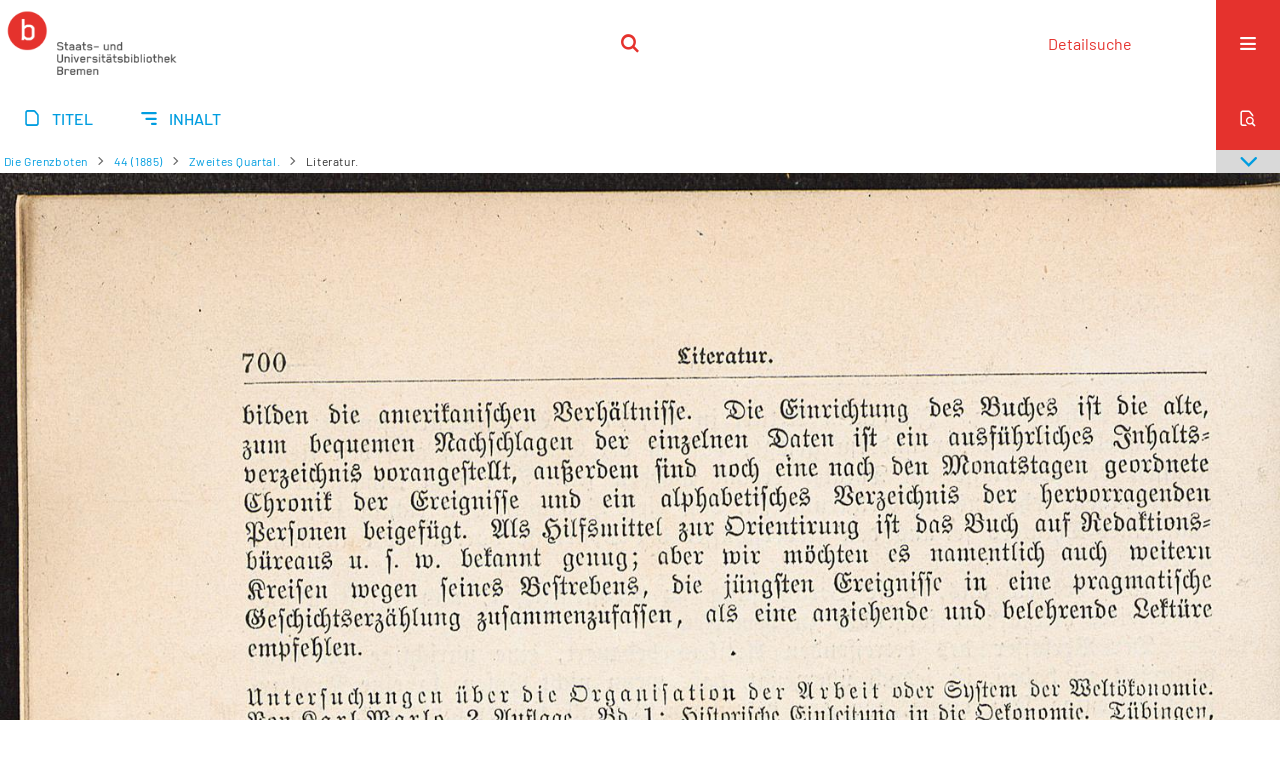

--- FILE ---
content_type: text/html;charset=utf-8
request_url: https://brema.suub.uni-bremen.de/grenzboten/periodical/pageview/196094
body_size: 3837
content:
<!DOCTYPE html>
<html lang="de"><head><title>Die Grenzboten / Zweites Quartal. [705]</title><meta name="twitter:image" content="http://brema.suub.uni-bremen.de/grenzboten/download/webcache/304/196093"><meta name="twitter:title" content="Die Grenzboten / Literatur."><meta property="og:site" content="Die Grenzboten"><meta property="og:url" content="http://brema.suub.uni-bremen.de/grenzboten/196094"><meta property="og:type" content="page"><meta property="og:title" content="Literatur."><meta property="book:release_date" content=""><meta property="og:image" content="http://brema.suub.uni-bremen.de/grenzboten/download/webcache/304/196093"><meta property="og:image:width" content="304"><meta property="og:image:height" content="446"><meta http-equiv="Content-Type" content="xml; charset=UTF-8"><meta name="viewport" content="width = device-width, initial-scale = 1"><meta name="description" content="Die Grenzboten"><meta lang="de" content=""><link rel="shortcut icon" href="/grenzboten/domainimage/favicon.ico" type="image/x-icon"><link rel="alternate" type="application/rss+xml" title="Die Grenzboten" href="/grenzboten/rss"><link type="text/css" href="/css/suub-balancer_front1.suubdfggb_content.css?2499092661160459516" rel="stylesheet"><link type="text/css" href="/thirdparty/shariff/shariff.complete.css" rel="stylesheet"><script src="/thirdparty/jquery-3.6.0.min.js">&#160;</script><script defer src="/static/scripts/main.js">&#160;</script><script defer src="/static/scripts/common.js">&#160;</script><script defer src="/static/scripts/fulltext.js">&#160;</script><script defer src="/static/scripts/base23.js">&#160;</script><script defer src="/thirdparty/shariff/shariff.complete.js">&#160;</script></head><body style="" class="bd-guest   bd-flexLayout  bd-r-suub bd-m- bd-suubdfggb  bd-retroPeriodicals bd-periodical bd-portal bd-pages bd-portal-pageview bd-pages-pageview bd-periodical-pageview bd-periodical-pageview-196094 bd-list-rows bd-use-base23 bd-contribution"><span style="display:none" id="meta"><var id="tree">&#160;<var id="timeout" value="3600" class=" sessionsys"> </var><var id="name" value="suubdfggb" class=" domain"> </var><var id="relativeRootDomain" value="suub" class=" domain"> </var><var id="pathinfo" value="/grenzboten/periodical/pageview/196094" class=" request"> </var><var id="fulldata" value="false" class=" domain"> </var><var id="search-linkDetailedsearchScope" value="domain" class=" templating"> </var><var id="class" value="periodical" class=" request"> </var><var id="classtype" value="portal" class=" request"> </var><var id="tab" value="pageview" class=" request"> </var><var id="id" value="196094" class=" request"> </var><var id="leftColToggled" value="false" class=" session"> </var><var id="facetFilterToggled" value="false" class=" session"> </var><var id="topheight" value="86" class=" session"> </var><var id="bottomheight" value="62" class=" session"> </var><var id="bodywidth" value="1000" class=" session"> </var><var id="centercolwidth" value="1280" class=" session"> </var><var id="middlerowheight" value="548" class=" session"> </var><var id="numberOfThumbs" value="20" class=" session"> </var><var id="clientwidth" value="1000" class=" session"> </var><var id="fullScreen" value="false" class=" session"> </var><var id="staticWidth" value="false" class=" session"> </var><var id="rightcolwidth" value="0" class=" session"> </var><var id="leftcolwidth" value="0" class=" session"> </var><var id="zoomwidth" value="1200" class=" session"> </var><var id="mode" value="w" class=" session"> </var><var id="initialized" value="true" class=" session"> </var><var id="sizes" value="128,1200,2000,0,1000,304,1504,504,800" class=" webcache"> </var><var id="availableZoomLevels" value="304,504,800,1000,1504,2000" class=" webcache"> </var><var id="js-toggleMobileNavi" value="None" class=" templating"> </var><var id="fullscreen-fullzoomOnly" value="false" class=" templating"> </var><var id="css-mobileMin" value="16384px" class=" templating"> </var><var id="tei-on" value="false" class=" templating"> </var><var id="search-alertIfEmpty" value="false" class=" templating"> </var><var id="search-quicksearchScope" value="domain" class=" templating"> </var><var id="search-toggleListMinStructs" value="3" class=" templating"> </var><var id="search-highlightingColor" value="00808066" class=" templating"> </var><var id="layout-wrapperMargins" value="body" class=" templating"> </var><var id="layout-useMiddleContentDIV" value="false" class=" templating"> </var><var id="layout-navPortAboveMiddleContentDIV" value="false" class=" templating"> </var><var id="navPort-align" value="center" class=" templating"> </var><var id="navPort-searchTheBookInit" value="closed" class=" templating"> </var><var id="navPath-pageviewStructureResize" value="css" class=" templating"> </var><var id="layout-useLayout" value="singleColumn" class=" templating"> </var><var id="listNavigation-keepToggleState" value="true" class=" templating"> </var><var id="fullscreen-mode" value="None" class=" templating"> </var><var id="groups" value="guest" class=" user"> </var><var id="pageview-autoResize" value="true" class="templating"> </var><var id="zoom-saveFilters" value="true" class="templating"> </var></var><var id="client" value="browser">&#160;</var><var id="guest" value="true">&#160;</var><var class="layout" id="colleft" value="pageview,">&#160;</var><var class="layout" id="colright" value="">&#160;</var></span><div id="custom-menu-layer" class="wiki wiki-layer custom-menu-layer wiki-custom-menu-layer customMenuLayer "><div>
  <span class="chooseLanguage langEls"><a class="uppercase sel"><abbr>de</abbr></a><a href="/action/changeLanguage?lang=en" class="uppercase "><abbr title="Sprache &#228;ndern: Englisch">en</abbr></a></span>
  <div class="custom-menu-layer ml-close">Schlie&#223;en</div>
  <h1><a href="/">Home</a></h1>
  <h1><a href="/search">Detailsuche</a></h1>
  <br>
  <section><div class="menusection domainBox"><h4 class="menuheader" id="menuheaderDomainbox"><div>Sammlungen</div></h4><div class="menubox menubox menuboxDomainbox menuboxDomainbox-tree "><ul class="vl-nav nav"><li><a href="/" id="suub" class="">Digitale Sammlungen</a></li><li class=""><ul><li><a class="suub-child suubtheater " href="/suubtheater">Bremer Theaterzettel</a></li></ul></li><li class=""><ul><li><a class="suub-child brembuerg " href="/brembuerg">Bremische B&#252;rgerschaft</a></li></ul></li><li class=""><ul><li><a class="suub-child suubpapyri " href="/papyri">Die Bremer Papyri</a></li></ul></li><li class="sel"><ul><li><a class="suub-child suubdfggb sel " href="/grenzboten">Die Grenzboten</a></li></ul></li><li class=""><ul><li><a class="suub-child suubdsdk " href="/dsdk">Digitale Sammlung Deutscher Kolonialismus</a></li></ul></li><li class=""><ul><li><a class="suub-child suubcasual " href="/suubcasual">Gelegenheitsschrifttum </a></li></ul></li><li class=""><ul><li><a class="suub-child suubms " href="/ms">Mittelalterliche Handschriften</a></li></ul></li><li class=""><ul><li><a class="suub-child suubna " href="/nachlaesse">Nachl&#228;sse und Autographen</a></li><li class=""><ul><li><a class="suubna-child erman " href="/erman">Nachlass Adolf Erman</a></li></ul></li><li class=""><ul><li><a class="suubna-child knigge " href="/knigge">Nachlass Adolph Knigge</a></li></ul></li><li class=""><ul><li><a class="suubna-child halle " href="/halle">Nachlass Henni von Halle</a></li></ul></li></ul></li><li class=""><ul><li><a class="suub-child hist_zeit " href="/hist_zeit">Zeitungen</a></li><li class=""><ul><li><a class="hist_zeit-child bremzeit " href="/bremzeit">Bremische Zeitungen</a></li></ul></li><li class=""><ul><li><a class="hist_zeit-child zeitungen17 " href="/zeitungen17">Historische Zeitungen</a></li></ul></li></ul></li></ul></div></div></section>
  <br>
  <h2><a id="linkImprint" class=" textlink" href="https://www.suub.uni-bremen.de/infos/impressum/" type="external">Impressum</a></h2> 
  <h2><a id="linkPrivacy" class=" textlink" href="https://www.suub.uni-bremen.de/infos/datenschutzerklaerung/" type="external">Datenschutz</a></h2> 

</div></div><div id="main" class="divmain "><div id="topParts" class=""><header role="banner" class=""><div id="defaultTop" class="wiki wiki-top defaultTop wiki-defaultTop defaultTop "><p></p></div><div id="mobileTop" class="defaultTop"><div class="main"><div id="topLogo"><a href="/suub" title="HOME">&#160;</a></div><div class="topLiner"><div class="vlsControl vl-mobile-top"><div class="searchbox totoggle"><form method="get" onsubmit='return alertIfEmpty("mobileQuicksearch")' name="searchBox" class="searchform" id="mobilequickSearchform" action="/grenzboten/search/quick"><a class="textlink   " id="searchexpert" href="/grenzboten/search"><span>Detailsuche</span></a><div id="mqs-wrap"><label class="screenreaders" for="mobileQuicksearch">Schnellsuche: </label><span class="button large edge slim flat noborder searchglass glassindic"><span style="display:none">&#160;</span></span><input type="text" id="mobileQuicksearch" name="query" class="quicksearch" onfocus="this.value=''" style="" placeholder="Suche " value="" preset="" msg="Bitte mindestens einen Suchbegriff eingeben."></div><button type="submit" id="quicksearchSubmit" class=" button large edge slim flat noborder searchglass"><span class="hidden">OK</span></button></form></div></div></div><div title="Men&#252;" class="button custom-menu-layer top-toggler large flat noborder contents toggle leftParts"><span style="display: none;">&#160;</span></div></div></div></header></div><div id="centerParts" class="maincol "><main role="main" class=""><img alt="" style="position:absolute;left:-9999px" id="cInfo" width="0" height="0"><nav class="navPort   "><ul id="navPort" class="nav-inline navPort-pages navPort-periodical-pageview"><li class="viewCtrl  tab-titleinfo firstCtrl tab-periodical tab-pages-titleinfo" id="tab-periodical-titleinfo"><a href="/grenzboten/periodical/titleinfo/195390"><i class="cap tab">Titel</i><i class="cap abbrTab __tabTitleinfoAbbr">Titel</i></a></li><li class="viewCtrl  tab-structure evenCtrl tab-periodical tab-pages-structure" id="tab-periodical-structure"><a href="/grenzboten/periodical/structure/195390"><i class="cap tab">Inhalt</i><i class="cap abbrTab __tabStructureAbbr">Inhalt</i></a></li><span style="font-size:0px">&#160;</span></ul><div id="searchTheBook" class="searchTheBook searchTheBook-pages searchTheBook-pageview ly-"><form method="get" class="searchform" action="/grenzboten/periodical/search/196094" id="inbookSearch"><div class="input-wrapper "><label class="screenreaders" for="inputSearchTheBook">Im Heft suchen</label><input type="text" name="query" id="inputSearchTheBook" placeholder="Im Heft suchen" value=""></div><span class="vlsControl"><button type="submit" id="quicksearchSubmit" title="Im Heft suchen" class="button searchglass flat noborder "><span style="display: none">&#160;</span></button></span></form></div></nav><nav role="navigation" content="content-navpath" class="structure-layer"><div id="navPath" class="structure-layer-navPath "><div class="path"><a class="item journal" href="/grenzboten/periodical/pageview/195392">Die Grenzboten</a> <span class="npNext npItem"> </span><a class="item journal_volume" href="/grenzboten/periodical/pageview/195392">44 (1885)</a> <span class="npNext npItem"> </span><a class="item journal_issue" href="/grenzboten/periodical/pageview/195392">Zweites Quartal.</a> <span class="npNext npItem"> </span><span class="item">Literatur.</span> </div><div class="vls-open-Layer get-pageviewStructure" id="open-pageviewStructure-tree" title="Inhaltliche Struktur"><div class="ar hidden">&#160;</div></div></div></nav><nav role="navigation" content="content-structure" class="structure-layer"><div class="pageviewStructure-tree structlist-elem"><var id="pageviewStructure-collection" value=""> </var><var id="pageviewStructure-class" value="periodical"> </var><var id="pageviewStructure-ctx" value=""> </var><div class="treeLoading">Wird geladen ...</div></div></nav><var id="nextImageTab" value="pageview"> </var><var id="prevImageTab" value="pageview"> </var><div class="pageLoader">&#160;Wird geladen ...</div><div id="imageGrid"><div class="pt-img"><a class="singlePageImageLink prevnext" id="prevPageLink" href="/grenzboten/periodical/pageview/196093" alt="N&#228;chste Seite"><i class="fa-icon markLink" id="prevPageMark"><span>&#160;</span></i></a><a class="singlePageImageLink prevnext" id="nextPageLink" href="/grenzboten/periodical/pageview/196095" alt="N&#228;chste Seite"><i class="fa-icon markLink" id="nextPageMark"><span>&#160;</span></i></a><img alt="Seite" loading="lazy" class="singlePageImage" width="100%"><var id="vl-imgdims" style="display:none" vlid="196094" width="1990" height="2920" rotate="nop"> </var></div></div><var id="publicationID" value="195390" class="zoomfullScreen"> </var><var id="mdlistCols" value="false"> </var><var id="isFullzoom" value="false" class="zoomfullScreen"> </var><var id="employsPageview" value="false" class="pagetabs"> </var><var id="webcacheSizes" value="128,304,504,800,1000,1200,1504,2000"> </var><var id="navLastSearchUrl" value=""> </var></main></div><div id="bottomParts" class=""><footer role="contentinfo" class=""><div id="custom-footer" class="wiki wiki-bottom custom-footer wiki-custom-footer customFooter "><div class="top">
</div>
<div class="bottom">
    <div>
        <span class="fleft">
        </span>
        <span class="fright">
            <a id="linkImprint" class=" textlink" href="https://www.suub.uni-bremen.de/infos/impressum/" type="external">Impressum</a>
            <a id="linkPrivacy" class=" textlink" href="https://www.suub.uni-bremen.de/infos/datenschutzerklaerung/" type="external">Datenschutz</a>
        </span>
    </div>
</div></div><div class="footerContent" id="footerContent"><span class="f-links-vls"><a id="footerLinkVLS" target="_blank" href="http://www.semantics.de/produkte/visual_library/">Visual Library Server 2026</a></span></div></footer></div></div></body></html>